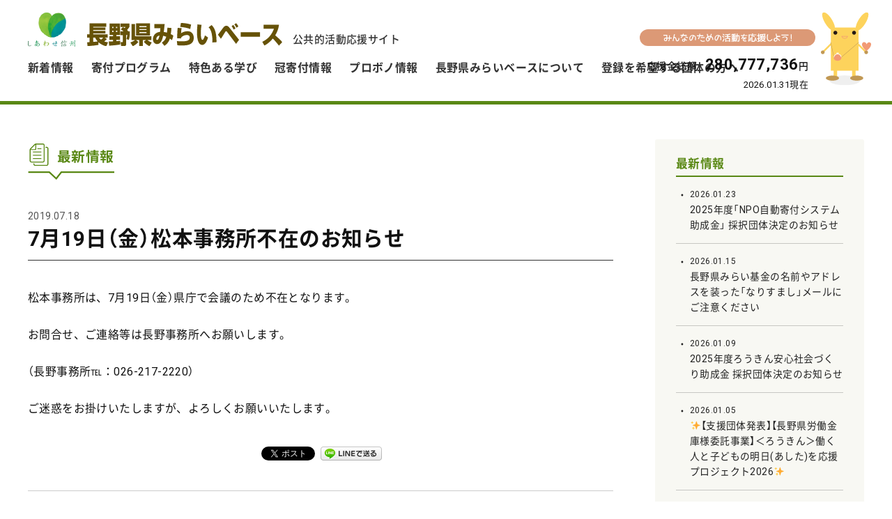

--- FILE ---
content_type: text/html; charset=UTF-8
request_url: https://www.mirai-kikin.or.jp/news/923/
body_size: 10139
content:
<!doctype html>
<html lang="ja">
<head>
<!-- Google Tag Manager -->
<script>(function(w,d,s,l,i){w[l]=w[l]||[];w[l].push({'gtm.start':
new Date().getTime(),event:'gtm.js'});var f=d.getElementsByTagName(s)[0],
j=d.createElement(s),dl=l!='dataLayer'?'&l='+l:'';j.async=true;j.src=
'https://www.googletagmanager.com/gtm.js?id='+i+dl;f.parentNode.insertBefore(j,f);
})(window,document,'script','dataLayer','GTM-5BDCW7F');</script>
<!-- End Google Tag Manager -->

<meta charset="UTF-8" />

<meta name="viewport" content="width=device-width, initial-scale=1, user-scalable=yes" />
<link rel="stylesheet" href="https://www.mirai-kikin.or.jp/wp/wp-content/themes/mirai-kikin/css/noto/noto.css" />
<link rel="stylesheet" href="https://www.mirai-kikin.or.jp/wp/wp-content/themes/mirai-kikin/css/YakuHanJPs/yakuhanjp.css" />
<link rel="stylesheet" href="//fonts.googleapis.com/css?family=Roboto:400,500,700&display=swap" />
<link rel="stylesheet" href="https://www.mirai-kikin.or.jp/wp/wp-content/themes/mirai-kikin/css/pc/base.css?20260131014628" />
<link rel="stylesheet" href="https://www.mirai-kikin.or.jp/wp/wp-content/themes/mirai-kikin/css/pc/style.css?20260131014628" />
	
<meta name='robots' content='index, follow, max-image-preview:large, max-snippet:-1, max-video-preview:-1' />
	<script>
		var ajaxurl = 'https://www.mirai-kikin.or.jp/wp/wp-admin/admin-ajax.php';
	</script>

	<!-- This site is optimized with the Yoast SEO plugin v20.9 - https://yoast.com/wordpress/plugins/seo/ -->
	<title>7月19日（金）松本事務所不在のお知らせ | 公共的活動応援サイト 長野県みらいベース</title>
	<link rel="canonical" href="https://www.mirai-kikin.or.jp/news/923/" />
	<meta property="og:locale" content="ja_JP" />
	<meta property="og:type" content="article" />
	<meta property="og:title" content="7月19日（金）松本事務所不在のお知らせ | 公共的活動応援サイト 長野県みらいベース" />
	<meta property="og:description" content="松本事務所は、7月19日（金）県庁で会議のため不在となります。 お問合せ、ご連絡等は長野事務所へお願いします。 （長野事務所℡：026-217-2220） ご迷惑をお掛けいたしますが、よろしくお願いいたします。" />
	<meta property="og:url" content="https://www.mirai-kikin.or.jp/news/923/" />
	<meta property="og:site_name" content="公共的活動応援サイト 長野県みらいベース" />
	<meta property="article:published_time" content="2019-07-18T10:09:23+00:00" />
	<meta property="article:modified_time" content="2020-03-18T10:09:41+00:00" />
	<meta name="twitter:card" content="summary_large_image" />
	<script type="application/ld+json" class="yoast-schema-graph">{"@context":"https://schema.org","@graph":[{"@type":"WebPage","@id":"https://www.mirai-kikin.or.jp/news/923/","url":"https://www.mirai-kikin.or.jp/news/923/","name":"7月19日（金）松本事務所不在のお知らせ | 公共的活動応援サイト 長野県みらいベース","isPartOf":{"@id":"https://www.mirai-kikin.or.jp/#website"},"datePublished":"2019-07-18T10:09:23+00:00","dateModified":"2020-03-18T10:09:41+00:00","author":{"@id":"https://www.mirai-kikin.or.jp/#/schema/person/cfc0f31583c1b381b8aac86c52e17db0"},"breadcrumb":{"@id":"https://www.mirai-kikin.or.jp/news/923/#breadcrumb"},"inLanguage":"ja","potentialAction":[{"@type":"ReadAction","target":["https://www.mirai-kikin.or.jp/news/923/"]}]},{"@type":"BreadcrumbList","@id":"https://www.mirai-kikin.or.jp/news/923/#breadcrumb","itemListElement":[{"@type":"ListItem","position":1,"name":"ホーム","item":"https://www.mirai-kikin.or.jp/"},{"@type":"ListItem","position":2,"name":"7月19日（金）松本事務所不在のお知らせ"}]},{"@type":"WebSite","@id":"https://www.mirai-kikin.or.jp/#website","url":"https://www.mirai-kikin.or.jp/","name":"公共的活動応援サイト 長野県みらいベース","description":"共感する活動を応援してより良い信州を一緒に作っていきましょう！みんなのための活動をみんなで支える、公共的活動応援サイト「長野県みらいベース」","potentialAction":[{"@type":"SearchAction","target":{"@type":"EntryPoint","urlTemplate":"https://www.mirai-kikin.or.jp/?s={search_term_string}"},"query-input":"required name=search_term_string"}],"inLanguage":"ja"},{"@type":"Person","@id":"https://www.mirai-kikin.or.jp/#/schema/person/cfc0f31583c1b381b8aac86c52e17db0","name":"tanakara","image":{"@type":"ImageObject","inLanguage":"ja","@id":"https://www.mirai-kikin.or.jp/#/schema/person/image/","url":"https://secure.gravatar.com/avatar/c7e1624d652f6d818492e8c1f729efa3?s=96&d=mm&r=g","contentUrl":"https://secure.gravatar.com/avatar/c7e1624d652f6d818492e8c1f729efa3?s=96&d=mm&r=g","caption":"tanakara"}}]}</script>
	<!-- / Yoast SEO plugin. -->


<script type="text/javascript">
window._wpemojiSettings = {"baseUrl":"https:\/\/s.w.org\/images\/core\/emoji\/14.0.0\/72x72\/","ext":".png","svgUrl":"https:\/\/s.w.org\/images\/core\/emoji\/14.0.0\/svg\/","svgExt":".svg","source":{"concatemoji":"https:\/\/www.mirai-kikin.or.jp\/wp\/wp-includes\/js\/wp-emoji-release.min.js"}};
/*! This file is auto-generated */
!function(e,a,t){var n,r,o,i=a.createElement("canvas"),p=i.getContext&&i.getContext("2d");function s(e,t){p.clearRect(0,0,i.width,i.height),p.fillText(e,0,0);e=i.toDataURL();return p.clearRect(0,0,i.width,i.height),p.fillText(t,0,0),e===i.toDataURL()}function c(e){var t=a.createElement("script");t.src=e,t.defer=t.type="text/javascript",a.getElementsByTagName("head")[0].appendChild(t)}for(o=Array("flag","emoji"),t.supports={everything:!0,everythingExceptFlag:!0},r=0;r<o.length;r++)t.supports[o[r]]=function(e){if(p&&p.fillText)switch(p.textBaseline="top",p.font="600 32px Arial",e){case"flag":return s("\ud83c\udff3\ufe0f\u200d\u26a7\ufe0f","\ud83c\udff3\ufe0f\u200b\u26a7\ufe0f")?!1:!s("\ud83c\uddfa\ud83c\uddf3","\ud83c\uddfa\u200b\ud83c\uddf3")&&!s("\ud83c\udff4\udb40\udc67\udb40\udc62\udb40\udc65\udb40\udc6e\udb40\udc67\udb40\udc7f","\ud83c\udff4\u200b\udb40\udc67\u200b\udb40\udc62\u200b\udb40\udc65\u200b\udb40\udc6e\u200b\udb40\udc67\u200b\udb40\udc7f");case"emoji":return!s("\ud83e\udef1\ud83c\udffb\u200d\ud83e\udef2\ud83c\udfff","\ud83e\udef1\ud83c\udffb\u200b\ud83e\udef2\ud83c\udfff")}return!1}(o[r]),t.supports.everything=t.supports.everything&&t.supports[o[r]],"flag"!==o[r]&&(t.supports.everythingExceptFlag=t.supports.everythingExceptFlag&&t.supports[o[r]]);t.supports.everythingExceptFlag=t.supports.everythingExceptFlag&&!t.supports.flag,t.DOMReady=!1,t.readyCallback=function(){t.DOMReady=!0},t.supports.everything||(n=function(){t.readyCallback()},a.addEventListener?(a.addEventListener("DOMContentLoaded",n,!1),e.addEventListener("load",n,!1)):(e.attachEvent("onload",n),a.attachEvent("onreadystatechange",function(){"complete"===a.readyState&&t.readyCallback()})),(e=t.source||{}).concatemoji?c(e.concatemoji):e.wpemoji&&e.twemoji&&(c(e.twemoji),c(e.wpemoji)))}(window,document,window._wpemojiSettings);
</script>
<style type="text/css">
img.wp-smiley,
img.emoji {
	display: inline !important;
	border: none !important;
	box-shadow: none !important;
	height: 1em !important;
	width: 1em !important;
	margin: 0 0.07em !important;
	vertical-align: -0.1em !important;
	background: none !important;
	padding: 0 !important;
}
</style>
		<style type="text/css">
	.wp-pagenavi{float:left !important; }
	</style>
  <link rel='stylesheet' id='jetpack-videopress-video-block-view-css' href='https://www.mirai-kikin.or.jp/wp/wp-content/plugins/jetpack/jetpack_vendor/automattic/jetpack-videopress/build/block-editor/blocks/video/view.css?minify=false' type='text/css' media='all' />
<link rel='stylesheet' id='mediaelement-css' href='https://www.mirai-kikin.or.jp/wp/wp-includes/js/mediaelement/mediaelementplayer-legacy.min.css' type='text/css' media='all' />
<link rel='stylesheet' id='wp-mediaelement-css' href='https://www.mirai-kikin.or.jp/wp/wp-includes/js/mediaelement/wp-mediaelement.min.css' type='text/css' media='all' />
<link rel='stylesheet' id='classic-theme-styles-css' href='https://www.mirai-kikin.or.jp/wp/wp-includes/css/classic-themes.min.css' type='text/css' media='all' />
<style id='global-styles-inline-css' type='text/css'>
body{--wp--preset--color--black: #000000;--wp--preset--color--cyan-bluish-gray: #abb8c3;--wp--preset--color--white: #ffffff;--wp--preset--color--pale-pink: #f78da7;--wp--preset--color--vivid-red: #cf2e2e;--wp--preset--color--luminous-vivid-orange: #ff6900;--wp--preset--color--luminous-vivid-amber: #fcb900;--wp--preset--color--light-green-cyan: #7bdcb5;--wp--preset--color--vivid-green-cyan: #00d084;--wp--preset--color--pale-cyan-blue: #8ed1fc;--wp--preset--color--vivid-cyan-blue: #0693e3;--wp--preset--color--vivid-purple: #9b51e0;--wp--preset--gradient--vivid-cyan-blue-to-vivid-purple: linear-gradient(135deg,rgba(6,147,227,1) 0%,rgb(155,81,224) 100%);--wp--preset--gradient--light-green-cyan-to-vivid-green-cyan: linear-gradient(135deg,rgb(122,220,180) 0%,rgb(0,208,130) 100%);--wp--preset--gradient--luminous-vivid-amber-to-luminous-vivid-orange: linear-gradient(135deg,rgba(252,185,0,1) 0%,rgba(255,105,0,1) 100%);--wp--preset--gradient--luminous-vivid-orange-to-vivid-red: linear-gradient(135deg,rgba(255,105,0,1) 0%,rgb(207,46,46) 100%);--wp--preset--gradient--very-light-gray-to-cyan-bluish-gray: linear-gradient(135deg,rgb(238,238,238) 0%,rgb(169,184,195) 100%);--wp--preset--gradient--cool-to-warm-spectrum: linear-gradient(135deg,rgb(74,234,220) 0%,rgb(151,120,209) 20%,rgb(207,42,186) 40%,rgb(238,44,130) 60%,rgb(251,105,98) 80%,rgb(254,248,76) 100%);--wp--preset--gradient--blush-light-purple: linear-gradient(135deg,rgb(255,206,236) 0%,rgb(152,150,240) 100%);--wp--preset--gradient--blush-bordeaux: linear-gradient(135deg,rgb(254,205,165) 0%,rgb(254,45,45) 50%,rgb(107,0,62) 100%);--wp--preset--gradient--luminous-dusk: linear-gradient(135deg,rgb(255,203,112) 0%,rgb(199,81,192) 50%,rgb(65,88,208) 100%);--wp--preset--gradient--pale-ocean: linear-gradient(135deg,rgb(255,245,203) 0%,rgb(182,227,212) 50%,rgb(51,167,181) 100%);--wp--preset--gradient--electric-grass: linear-gradient(135deg,rgb(202,248,128) 0%,rgb(113,206,126) 100%);--wp--preset--gradient--midnight: linear-gradient(135deg,rgb(2,3,129) 0%,rgb(40,116,252) 100%);--wp--preset--duotone--dark-grayscale: url('#wp-duotone-dark-grayscale');--wp--preset--duotone--grayscale: url('#wp-duotone-grayscale');--wp--preset--duotone--purple-yellow: url('#wp-duotone-purple-yellow');--wp--preset--duotone--blue-red: url('#wp-duotone-blue-red');--wp--preset--duotone--midnight: url('#wp-duotone-midnight');--wp--preset--duotone--magenta-yellow: url('#wp-duotone-magenta-yellow');--wp--preset--duotone--purple-green: url('#wp-duotone-purple-green');--wp--preset--duotone--blue-orange: url('#wp-duotone-blue-orange');--wp--preset--font-size--small: 13px;--wp--preset--font-size--medium: 20px;--wp--preset--font-size--large: 36px;--wp--preset--font-size--x-large: 42px;--wp--preset--spacing--20: 0.44rem;--wp--preset--spacing--30: 0.67rem;--wp--preset--spacing--40: 1rem;--wp--preset--spacing--50: 1.5rem;--wp--preset--spacing--60: 2.25rem;--wp--preset--spacing--70: 3.38rem;--wp--preset--spacing--80: 5.06rem;--wp--preset--shadow--natural: 6px 6px 9px rgba(0, 0, 0, 0.2);--wp--preset--shadow--deep: 12px 12px 50px rgba(0, 0, 0, 0.4);--wp--preset--shadow--sharp: 6px 6px 0px rgba(0, 0, 0, 0.2);--wp--preset--shadow--outlined: 6px 6px 0px -3px rgba(255, 255, 255, 1), 6px 6px rgba(0, 0, 0, 1);--wp--preset--shadow--crisp: 6px 6px 0px rgba(0, 0, 0, 1);}:where(.is-layout-flex){gap: 0.5em;}body .is-layout-flow > .alignleft{float: left;margin-inline-start: 0;margin-inline-end: 2em;}body .is-layout-flow > .alignright{float: right;margin-inline-start: 2em;margin-inline-end: 0;}body .is-layout-flow > .aligncenter{margin-left: auto !important;margin-right: auto !important;}body .is-layout-constrained > .alignleft{float: left;margin-inline-start: 0;margin-inline-end: 2em;}body .is-layout-constrained > .alignright{float: right;margin-inline-start: 2em;margin-inline-end: 0;}body .is-layout-constrained > .aligncenter{margin-left: auto !important;margin-right: auto !important;}body .is-layout-constrained > :where(:not(.alignleft):not(.alignright):not(.alignfull)){max-width: var(--wp--style--global--content-size);margin-left: auto !important;margin-right: auto !important;}body .is-layout-constrained > .alignwide{max-width: var(--wp--style--global--wide-size);}body .is-layout-flex{display: flex;}body .is-layout-flex{flex-wrap: wrap;align-items: center;}body .is-layout-flex > *{margin: 0;}:where(.wp-block-columns.is-layout-flex){gap: 2em;}.has-black-color{color: var(--wp--preset--color--black) !important;}.has-cyan-bluish-gray-color{color: var(--wp--preset--color--cyan-bluish-gray) !important;}.has-white-color{color: var(--wp--preset--color--white) !important;}.has-pale-pink-color{color: var(--wp--preset--color--pale-pink) !important;}.has-vivid-red-color{color: var(--wp--preset--color--vivid-red) !important;}.has-luminous-vivid-orange-color{color: var(--wp--preset--color--luminous-vivid-orange) !important;}.has-luminous-vivid-amber-color{color: var(--wp--preset--color--luminous-vivid-amber) !important;}.has-light-green-cyan-color{color: var(--wp--preset--color--light-green-cyan) !important;}.has-vivid-green-cyan-color{color: var(--wp--preset--color--vivid-green-cyan) !important;}.has-pale-cyan-blue-color{color: var(--wp--preset--color--pale-cyan-blue) !important;}.has-vivid-cyan-blue-color{color: var(--wp--preset--color--vivid-cyan-blue) !important;}.has-vivid-purple-color{color: var(--wp--preset--color--vivid-purple) !important;}.has-black-background-color{background-color: var(--wp--preset--color--black) !important;}.has-cyan-bluish-gray-background-color{background-color: var(--wp--preset--color--cyan-bluish-gray) !important;}.has-white-background-color{background-color: var(--wp--preset--color--white) !important;}.has-pale-pink-background-color{background-color: var(--wp--preset--color--pale-pink) !important;}.has-vivid-red-background-color{background-color: var(--wp--preset--color--vivid-red) !important;}.has-luminous-vivid-orange-background-color{background-color: var(--wp--preset--color--luminous-vivid-orange) !important;}.has-luminous-vivid-amber-background-color{background-color: var(--wp--preset--color--luminous-vivid-amber) !important;}.has-light-green-cyan-background-color{background-color: var(--wp--preset--color--light-green-cyan) !important;}.has-vivid-green-cyan-background-color{background-color: var(--wp--preset--color--vivid-green-cyan) !important;}.has-pale-cyan-blue-background-color{background-color: var(--wp--preset--color--pale-cyan-blue) !important;}.has-vivid-cyan-blue-background-color{background-color: var(--wp--preset--color--vivid-cyan-blue) !important;}.has-vivid-purple-background-color{background-color: var(--wp--preset--color--vivid-purple) !important;}.has-black-border-color{border-color: var(--wp--preset--color--black) !important;}.has-cyan-bluish-gray-border-color{border-color: var(--wp--preset--color--cyan-bluish-gray) !important;}.has-white-border-color{border-color: var(--wp--preset--color--white) !important;}.has-pale-pink-border-color{border-color: var(--wp--preset--color--pale-pink) !important;}.has-vivid-red-border-color{border-color: var(--wp--preset--color--vivid-red) !important;}.has-luminous-vivid-orange-border-color{border-color: var(--wp--preset--color--luminous-vivid-orange) !important;}.has-luminous-vivid-amber-border-color{border-color: var(--wp--preset--color--luminous-vivid-amber) !important;}.has-light-green-cyan-border-color{border-color: var(--wp--preset--color--light-green-cyan) !important;}.has-vivid-green-cyan-border-color{border-color: var(--wp--preset--color--vivid-green-cyan) !important;}.has-pale-cyan-blue-border-color{border-color: var(--wp--preset--color--pale-cyan-blue) !important;}.has-vivid-cyan-blue-border-color{border-color: var(--wp--preset--color--vivid-cyan-blue) !important;}.has-vivid-purple-border-color{border-color: var(--wp--preset--color--vivid-purple) !important;}.has-vivid-cyan-blue-to-vivid-purple-gradient-background{background: var(--wp--preset--gradient--vivid-cyan-blue-to-vivid-purple) !important;}.has-light-green-cyan-to-vivid-green-cyan-gradient-background{background: var(--wp--preset--gradient--light-green-cyan-to-vivid-green-cyan) !important;}.has-luminous-vivid-amber-to-luminous-vivid-orange-gradient-background{background: var(--wp--preset--gradient--luminous-vivid-amber-to-luminous-vivid-orange) !important;}.has-luminous-vivid-orange-to-vivid-red-gradient-background{background: var(--wp--preset--gradient--luminous-vivid-orange-to-vivid-red) !important;}.has-very-light-gray-to-cyan-bluish-gray-gradient-background{background: var(--wp--preset--gradient--very-light-gray-to-cyan-bluish-gray) !important;}.has-cool-to-warm-spectrum-gradient-background{background: var(--wp--preset--gradient--cool-to-warm-spectrum) !important;}.has-blush-light-purple-gradient-background{background: var(--wp--preset--gradient--blush-light-purple) !important;}.has-blush-bordeaux-gradient-background{background: var(--wp--preset--gradient--blush-bordeaux) !important;}.has-luminous-dusk-gradient-background{background: var(--wp--preset--gradient--luminous-dusk) !important;}.has-pale-ocean-gradient-background{background: var(--wp--preset--gradient--pale-ocean) !important;}.has-electric-grass-gradient-background{background: var(--wp--preset--gradient--electric-grass) !important;}.has-midnight-gradient-background{background: var(--wp--preset--gradient--midnight) !important;}.has-small-font-size{font-size: var(--wp--preset--font-size--small) !important;}.has-medium-font-size{font-size: var(--wp--preset--font-size--medium) !important;}.has-large-font-size{font-size: var(--wp--preset--font-size--large) !important;}.has-x-large-font-size{font-size: var(--wp--preset--font-size--x-large) !important;}
.wp-block-navigation a:where(:not(.wp-element-button)){color: inherit;}
:where(.wp-block-columns.is-layout-flex){gap: 2em;}
.wp-block-pullquote{font-size: 1.5em;line-height: 1.6;}
</style>
<link rel='stylesheet' id='wp-pagenavi-style-css' href='https://www.mirai-kikin.or.jp/wp/wp-content/plugins/wp-pagenavi-style/css/css3_black.css' type='text/css' media='all' />
<script type='text/javascript' src='https://www.mirai-kikin.or.jp/wp/wp-includes/js/jquery/jquery.min.js' id='jquery-core-js'></script>
<script type='text/javascript' src='https://www.mirai-kikin.or.jp/wp/wp-includes/js/jquery/jquery-migrate.min.js' id='jquery-migrate-js'></script>
<link rel="https://api.w.org/" href="https://www.mirai-kikin.or.jp/wp-json/" /><link rel="alternate" type="application/json" href="https://www.mirai-kikin.or.jp/wp-json/wp/v2/posts/923" /><link rel="alternate" type="application/json+oembed" href="https://www.mirai-kikin.or.jp/wp-json/oembed/1.0/embed?url=https%3A%2F%2Fwww.mirai-kikin.or.jp%2Fnews%2F923%2F" />
<link rel="alternate" type="text/xml+oembed" href="https://www.mirai-kikin.or.jp/wp-json/oembed/1.0/embed?url=https%3A%2F%2Fwww.mirai-kikin.or.jp%2Fnews%2F923%2F&#038;format=xml" />
	<style type="text/css">
	 .wp-pagenavi
	{
		font-size:12px !important;
	}
	</style>
	
<!-- BEGIN: WP Social Bookmarking Light HEAD --><script>
    (function (d, s, id) {
        var js, fjs = d.getElementsByTagName(s)[0];
        if (d.getElementById(id)) return;
        js = d.createElement(s);
        js.id = id;
        js.src = "//connect.facebook.net/ja_JP/sdk.js#xfbml=1&version=v2.7";
        fjs.parentNode.insertBefore(js, fjs);
    }(document, 'script', 'facebook-jssdk'));
</script>
<style type="text/css">.wp_social_bookmarking_light{
    border: 0 !important;
    padding: 0 !important;
    margin: 0 !important;
}
.wp_social_bookmarking_light div{
    border: 0 !important;
    padding: 0 !important;
    margin: 0 5px 0px 0 !important;
    min-height: 30px !important;
    line-height: 18px !important;
    text-indent: 0 !important;
    display:inline-block;
    vertical-align:top;
}
.wp_social_bookmarking_light img{
    border: 0 !important;
    padding: 0;
    margin: 0;
    vertical-align: top !important;
}
.wp_social_bookmarking_light_clear{
    clear: both !important;
}
#fb-root{
    display: none;
}
.wsbl_twitter{
    width: auto;
}
.wsbl_facebook_like iframe{
    max-width: none !important;
}
.wsbl_pinterest a{
    border: 0px !important;
}
</style>
<!-- END: WP Social Bookmarking Light HEAD -->
<link rel="icon" href="https://www.mirai-kikin.or.jp/wp/wp-content/uploads/2020/05/cropped-kiffy_logo-32x32.png" sizes="32x32" />
<link rel="icon" href="https://www.mirai-kikin.or.jp/wp/wp-content/uploads/2020/05/cropped-kiffy_logo-192x192.png" sizes="192x192" />
<link rel="apple-touch-icon" href="https://www.mirai-kikin.or.jp/wp/wp-content/uploads/2020/05/cropped-kiffy_logo-180x180.png" />
<meta name="msapplication-TileImage" content="https://www.mirai-kikin.or.jp/wp/wp-content/uploads/2020/05/cropped-kiffy_logo-270x270.png" />
<script src="https://www.mirai-kikin.or.jp/wp/wp-content/themes/mirai-kikin/js/default.js"></script>

<script>
jQuery(document).ready(function($){
	var s = $('header');
	$(window).scroll(function(){
		if($(this).scrollTop() > 150){
			s.addClass('scroll-header');
		}else{
			s.removeClass('scroll-header');
		}
	});
	$change = $('#change');
	var sticky = false;
	$(window).scroll(function(){
		if($(this).scrollTop() > 150){
			if(sticky === false){
				$change.slideDown();
				sticky = true;
			}
		}else{
			if(sticky === true){
				$change.slideUp();
				sticky = false;
			}
		}
	});
	$(window).trigger('scroll');
});
</script>
<script>
jQuery(function($) {
	$.ajax({
			type:'POST',
			url: ajaxurl,
			timeout: 50000,
			data: {
					'action':'donation_total'
			},
	}).done(function(data, textStatus, jqXHR) {

	});
	return false;
});
</script>
<link rel="stylesheet" href="https://www.mirai-kikin.or.jp/wp/wp-content/themes/mirai-kikin/js/slider-pro/slider-pro.css?20260131014628" />
<script src="https://www.mirai-kikin.or.jp/wp/wp-content/themes/mirai-kikin/js/slider-pro/jquery.sliderPro.min.js"></script>
<script>
jQuery(document).ready(function($){
	$('#index-slider').sliderPro({
				width:860,
		height:300,
		touchSwipe:false,
		arrows:true,
				buttons:true,
		visibleSize:'100%',
		slideDistance:20,
	});
	});
</script>

<script>
jQuery(document).ready(function($){
	$('.topics-menu > li').click(function(){
		$('.topics-menu > li, .tab-contents').removeClass('active');
		var tabClass = $(this).attr('class');
		$(this).addClass('active');
		$('.tab-contents').each(function(){
			if($(this).attr('class').indexOf(tabClass) != -1){
				$(this).addClass('active').fadeIn();
			}else{
				$(this).hide();
			}
		});
	});
});
</script>

<script>
	jQuery(function($){
		$.scrollUp({
			scrollDistance:600
		});
	});
</script>

</head>

<body>
<div id="change">
<nav id="global-nav" class="drawer-nav">
	<ul id="fade-in" class="drawer-menu">
				<li><a href="https://www.mirai-kikin.or.jp/news">新着情報</a></li>
		<li class="program drawer-dropdown"><a data-toggle="dropdown" href="https://www.mirai-kikin.or.jp/program">寄付プログラム<span class="drawer-caret"></span></a>
			<ul class="drawer-dropdown-menu">
								<li class="business"><a href="https://www.mirai-kikin.or.jp/program/business">事業指定助成プログラム</a></li>
				<li class="group"><a href="https://www.mirai-kikin.or.jp/program/group">団体指定助成プログラム</a></li>
				<li class="area"><a href="https://www.mirai-kikin.or.jp/program/area">地域指定助成プログラム</a></li>
				<li class="monthly"><a href="https://www.mirai-kikin.or.jp/program/monthly">マンスリー寄付</a></li>
				<li class="legacy"><a href="https://www.mirai-kikin.or.jp/program/property">遺贈寄付</a></li>
			</ul>
		</li>
		<li class="tokushokuaru-manabi"><a href="https://www.mirai-kikin.or.jp/tokushokuaru-manabi" target="_blank">特色ある学び</a></li>
		<li class="subsidy drawer-dropdown"><a data-toggle="dropdown" href="https://www.mirai-kikin.or.jp/subsidy">冠寄付情報<span class="drawer-caret"></span></a>
			<ul class="drawer-dropdown-menu">
								<li><a href="https://www.mirai-kikin.or.jp/crown-program">冠寄付・助成プログラム</a></li>
			</ul>
		</li>
		<li class="probono"><a href="https://www.mirai-kikin.or.jp/probono/">プロボノ情報</a></li>
		<li class="about drawer-dropdown"><a data-toggle="dropdown" href="https://www.mirai-kikin.or.jp/about">長野県みらいベースについて<span class="drawer-caret"></span></a>
			<ul class="drawer-dropdown-menu">
				<li><a href="https://www.mirai-kikin.or.jp/about">長野県みらいベースについて</a></li>
				<li><a href="https://www.mirai-kikin.or.jp/about/howto">サイトの使い方</a></li>
				<li><a href="https://www.mirai-kikin.or.jp/about/payment">寄付決済について</a></li>
				<li><a href="https://www.mirai-kikin.or.jp/about/tax-credit">公益財団法人の税額控除について</a></li>
				<li><a href="https://www.mirai-kikin.or.jp/about/organization">運営団体について</a></li>
				<li><a href="https://www.mirai-kikin.or.jp/about/faq">よくある質問</a></li>
				<li><a href="https://www.mirai-kikin.or.jp/precautions">寄付する際の注意事項</a></li>
				<li><a href="https://www.mirai-kikin.or.jp/kiffy-channel/kiffy">キッフィーチャンネル</a></li>
			</ul>
		</li>
		<li class="npo drawer-dropdown"><a data-toggle="dropdown" href="https://www.mirai-kikin.or.jp/npo">登録を希望する団体の方へ<span class="drawer-caret"></span></a>
			<ul class="drawer-dropdown-menu">
				<li><a href="https://www.mirai-kikin.or.jp/npo">登録を希望する団体の方へ</a></li>
				<li><a href="https://www.mirai-kikin.or.jp/group">登録団体一覧</a></li>
				<li><a href="https://www.mirai-kikin.or.jp/npo/program">4つの助成プログラム</a></li>
				<li><a href="https://www.mirai-kikin.or.jp/npo/documents">各種要綱・様式</a></li>
			</ul>
		</li>
			</ul>
</nav></div>
<!-- Google Tag Manager (noscript) -->
<noscript><iframe src="https://www.googletagmanager.com/ns.html?id=GTM-5BDCW7F"
height="0" width="0" style="display:none;visibility:hidden" title="GTM"></iframe></noscript>
<!-- End Google Tag Manager (noscript) -->

<header>
  <div id="logo"><h1><a href="https://www.mirai-kikin.or.jp"><img src="https://www.mirai-kikin.or.jp/wp/wp-content/themes/mirai-kikin/img/svg/logo.svg?20200323" alt="長野県みらいベース" width="100%" /><span>公共的活動応援サイト</span></a></h1></div>
<nav id="global-nav" class="drawer-nav">
	<ul id="fade-in" class="drawer-menu">
				<li><a href="https://www.mirai-kikin.or.jp/news">新着情報</a></li>
		<li class="program drawer-dropdown"><a data-toggle="dropdown" href="https://www.mirai-kikin.or.jp/program">寄付プログラム<span class="drawer-caret"></span></a>
			<ul class="drawer-dropdown-menu">
								<li class="business"><a href="https://www.mirai-kikin.or.jp/program/business">事業指定助成プログラム</a></li>
				<li class="group"><a href="https://www.mirai-kikin.or.jp/program/group">団体指定助成プログラム</a></li>
				<li class="area"><a href="https://www.mirai-kikin.or.jp/program/area">地域指定助成プログラム</a></li>
				<li class="monthly"><a href="https://www.mirai-kikin.or.jp/program/monthly">マンスリー寄付</a></li>
				<li class="legacy"><a href="https://www.mirai-kikin.or.jp/program/property">遺贈寄付</a></li>
			</ul>
		</li>
		<li class="tokushokuaru-manabi"><a href="https://www.mirai-kikin.or.jp/tokushokuaru-manabi" target="_blank">特色ある学び</a></li>
		<li class="subsidy drawer-dropdown"><a data-toggle="dropdown" href="https://www.mirai-kikin.or.jp/subsidy">冠寄付情報<span class="drawer-caret"></span></a>
			<ul class="drawer-dropdown-menu">
								<li><a href="https://www.mirai-kikin.or.jp/crown-program">冠寄付・助成プログラム</a></li>
			</ul>
		</li>
		<li class="probono"><a href="https://www.mirai-kikin.or.jp/probono/">プロボノ情報</a></li>
		<li class="about drawer-dropdown"><a data-toggle="dropdown" href="https://www.mirai-kikin.or.jp/about">長野県みらいベースについて<span class="drawer-caret"></span></a>
			<ul class="drawer-dropdown-menu">
				<li><a href="https://www.mirai-kikin.or.jp/about">長野県みらいベースについて</a></li>
				<li><a href="https://www.mirai-kikin.or.jp/about/howto">サイトの使い方</a></li>
				<li><a href="https://www.mirai-kikin.or.jp/about/payment">寄付決済について</a></li>
				<li><a href="https://www.mirai-kikin.or.jp/about/tax-credit">公益財団法人の税額控除について</a></li>
				<li><a href="https://www.mirai-kikin.or.jp/about/organization">運営団体について</a></li>
				<li><a href="https://www.mirai-kikin.or.jp/about/faq">よくある質問</a></li>
				<li><a href="https://www.mirai-kikin.or.jp/precautions">寄付する際の注意事項</a></li>
				<li><a href="https://www.mirai-kikin.or.jp/kiffy-channel/kiffy">キッフィーチャンネル</a></li>
			</ul>
		</li>
		<li class="npo drawer-dropdown"><a data-toggle="dropdown" href="https://www.mirai-kikin.or.jp/npo">登録を希望する団体の方へ<span class="drawer-caret"></span></a>
			<ul class="drawer-dropdown-menu">
				<li><a href="https://www.mirai-kikin.or.jp/npo">登録を希望する団体の方へ</a></li>
				<li><a href="https://www.mirai-kikin.or.jp/group">登録団体一覧</a></li>
				<li><a href="https://www.mirai-kikin.or.jp/npo/program">4つの助成プログラム</a></li>
				<li><a href="https://www.mirai-kikin.or.jp/npo/documents">各種要綱・様式</a></li>
			</ul>
		</li>
			</ul>
</nav>  <div id="donation-total">
    <div class="copy"><img src="https://www.mirai-kikin.or.jp/wp/wp-content/themes/mirai-kikin/img/svg/kiffy_comment.svg" height="100%" alt="みんなのための活動を応援しよう！" /></div>
		<div class="total">
          応援金総額<strong>280,777,736</strong>円<span class="date">2026.01.31現在</span>
    </div>
  </div>
</header>

<div id="container">

<div class="flex-container regular-container">

  <div id="main" class="news-container">

    <section>
      <div id="directory-title" class="title-news">最新情報</div>
      <div class="entry-title">
        <p class="entry-date">2019.07.18</p>
        <h1 class="entry-title">7月19日（金）松本事務所不在のお知らせ</h1>
      </div>
      <div class="entry-body clearfix">
                    <p>松本事務所は、7月19日（金）県庁で会議のため不在となります。</p>
<p>お問合せ、ご連絡等は長野事務所へお願いします。</p>
<p>（長野事務所℡：026-217-2220）</p>
<p>ご迷惑をお掛けいたしますが、よろしくお願いいたします。</p>
              </div>
              <div class="sns-button-box">
  <div class='wp_social_bookmarking_light'>        <div class="wsbl_facebook_like"><div id="fb-root"></div><fb:like href="https://www.mirai-kikin.or.jp/news/923/" layout="button_count" action="like" width="100" share="false" show_faces="false" ></fb:like></div>        <div class="wsbl_twitter"><a href="https://twitter.com/share" class="twitter-share-button" data-url="https://www.mirai-kikin.or.jp/news/923/" data-text="7月19日（金）松本事務所不在のお知らせ" data-dnt="true" data-lang="ja">Tweet</a></div>        <div class="wsbl_line"><a href='http://line.me/R/msg/text/?7%E6%9C%8819%E6%97%A5%EF%BC%88%E9%87%91%EF%BC%89%E6%9D%BE%E6%9C%AC%E4%BA%8B%E5%8B%99%E6%89%80%E4%B8%8D%E5%9C%A8%E3%81%AE%E3%81%8A%E7%9F%A5%E3%82%89%E3%81%9B%0D%0Ahttps%3A%2F%2Fwww.mirai-kikin.or.jp%2Fnews%2F923%2F' title='LINEで送る' rel=nofollow class='wp_social_bookmarking_light_a' ><img src='https://www.mirai-kikin.or.jp/wp/wp-content/plugins/wp-social-bookmarking-light/public/images/line88x20.png' alt='LINEで送る' title='LINEで送る' width='88' height='20' class='wp_social_bookmarking_light_img' /></a></div></div>
<br class='wp_social_bookmarking_light_clear' />
</div>
            <ul class="entry-bottom">
        <li class="prev-post"><a href="https://www.mirai-kikin.or.jp/news/925/" rel="prev">← 前の記事へ</a></li>        <li class="next-post"><a href="https://www.mirai-kikin.or.jp/news/919/" rel="next">次の記事へ →</a></li>      </ul>

    </section>

  </div>

  <div id="side">
    <div class="side-menu-box">
  <h2 class="news"><a href="https://www.mirai-kikin.or.jp/news">最新情報</a></h2>
  <ul class="side-menu-list">
              <ul class="side-menu-list">
                  <li><a href="https://www.mirai-kikin.or.jp/news/6989/">
              <span class="entry-date">2026.01.23</span>
              <span class="entry-title">2025年度「NPO自動寄付システム助成金」 採択団体決定のお知らせ</span>
            </a></li>
                  <li><a href="https://www.mirai-kikin.or.jp/news/7015/">
              <span class="entry-date">2026.01.15</span>
              <span class="entry-title">長野県みらい基金の名前やアドレスを装った「なりすまし」メールにご注意ください</span>
            </a></li>
                  <li><a href="https://www.mirai-kikin.or.jp/news/6987/">
              <span class="entry-date">2026.01.09</span>
              <span class="entry-title">2025年度ろうきん安心社会づくり助成金 採択団体決定のお知らせ</span>
            </a></li>
                  <li><a href="https://www.mirai-kikin.or.jp/news/6976/">
              <span class="entry-date">2026.01.05</span>
              <span class="entry-title">✨【支援団体発表】【長野県労働金庫様委託事業】＜ろうきん＞働く人と子どもの明日(あした)を応援プロジェクト2026✨</span>
            </a></li>
                  <li><a href="https://www.mirai-kikin.or.jp/news/6933/">
              <span class="entry-date">2025.12.26</span>
              <span class="entry-title">【年末の御挨拶】2025年もたくさんの応援ありがとうございました！</span>
            </a></li>
              </ul>
            <div class="button"><a href="https://www.mirai-kikin.or.jp/news">もっと見る</a></div>
</div>  </div>

</div>

</div>
<footer>
  <section>
    <nav id="footer-nav">
      <ul>
        <li><a href="https://www.mirai-kikin.or.jp/">トップページ</a></li>
        <li><a href="https://www.mirai-kikin.or.jp/news">新着情報</a></li>
        <li><a href="https://www.mirai-kikin.or.jp/contact">お問い合わせ</a></li>
        <li><a href="https://www.mirai-kikin.or.jp/kiyaku">利用規約</a></li>
        <li><a href="https://mirai-kikin.shop-pro.jp/secure/?mode=myaccount_login&shop_id=PA01444830">マイページ（ログイン／ログアウト）</a></li>
      </ul>
      <ul>
        <li><a href="https://www.mirai-kikin.or.jp/program">寄付プログラム</a></li>
        <li class="sub"><a href="https://www.mirai-kikin.or.jp/program/business">事業指定プログラム</a></li>
        <li class="sub"><a href="https://www.mirai-kikin.or.jp/program/group">団体指定プログラム</a></li>
        <li class="sub"><a href="https://www.mirai-kikin.or.jp/program/area">地域指定プログラム</a></li>
        <li class="sub"><a href="https://www.mirai-kikin.or.jp/program/monthly">マンスリー寄付</a></li>
        <li class="sub"><a href="https://www.mirai-kikin.or.jp/program/property">遺贈寄付</a></li>
      </ul>
      <ul>
        <li><a href="https://www.mirai-kikin.or.jp/tokushokuaru-manabi/" target="_blank">特色ある学び</a></li>
        <li><a href="https://www.mirai-kikin.or.jp/subsidy">冠寄付情報</a>
        <li class="sub"><a href="https://www.mirai-kikin.or.jp/crown-program/">冠寄付プログラム</a></li>
        <li><a href="https://www.mirai-kikin.or.jp/probono/">プロボノ情報</a></li>
      </ul>
      <ul>
        <li><a href="https://www.mirai-kikin.or.jp/about">長野県みらいベースについて</a></li>
        <li class="sub"><a href="https://www.mirai-kikin.or.jp/about/howto">サイトの使い方</a></li>
        <li class="sub"><a href="https://www.mirai-kikin.or.jp/about/payment">寄付決済について</a></li>
        <li class="sub"><a href="https://www.mirai-kikin.or.jp/about/tax-credit">公益財団法人の税額控除について</a></li>
        <li class="sub"><a href="https://www.mirai-kikin.or.jp/about/organization">運営団体について</a></li>
        <li class="sub"><a href="https://www.mirai-kikin.or.jp/about/faq">よくある質問</a></li>
        <li class="sub"><a href="https://www.mirai-kikin.or.jp/precautions">寄付する際の注意事項</a></li>
        <li class="sub"><a href="https://www.mirai-kikin.or.jp/kiffy-channel/kiffy">キッフィーチャンネル</a></li>

      </ul>
      <ul>
        <li><a href="https://www.mirai-kikin.or.jp/npo">登録を希望する団体の方へ</a></li>
        <li class="sub"><a href="https://www.mirai-kikin.or.jp/npo">登録を希望する団体の方へ</a></li>
        <li class="sub"><a href="https://www.mirai-kikin.or.jp/group">登録団体一覧</a></li>
        <li class="sub"><a href="https://www.mirai-kikin.or.jp/npo/program">4つの助成プログラム</a></li>
        <li class="sub"><a href="https://www.mirai-kikin.or.jp/npo/documents">各種要綱・様式</a></li>
      </ul>
    </nav>
    <div class="credit">
      <div id="footer-logo"><img src="https://www.mirai-kikin.or.jp/wp/wp-content/themes/mirai-kikin/img/svg/logo_white.svg?20200323" width="100%" alt="長野県みらいベース" /></div>
      <div class="credit-text">
        <p><strong>公益財団法人 長野県みらい基金</strong><br />
          〒380-8570　長野県長野市南長野幅下692-2　長野県庁1階<br />
          TEL 026-217-2220 / FAX 026-217-2221
           / E-mail info@mirai-kikin.or.jp<br />
          <strong>松本事務所</strong><br />
          〒390-0852　長野県松本市島立1020　松本合同庁舎2階<br />
          TEL 0263-50-5535 / FAX 0263-50-6561
        </p>
        <p><a href="https://www.mirai-kikin.or.jp/privacy">プライバシーポリシー</a>
          ｜<a href="https://www.mirai-kikin.or.jp/law">特定商取引法に基づく表記</a></p>
      </div>
    </div>
    <div class="copyright">Copyright &copy; 公益財団法人 長野県みらい基金.<span class="sp-none"> All rights reserved.</span></div>
  </section>
</footer>


<!-- BEGIN: WP Social Bookmarking Light FOOTER -->    <script>!function(d,s,id){var js,fjs=d.getElementsByTagName(s)[0],p=/^http:/.test(d.location)?'http':'https';if(!d.getElementById(id)){js=d.createElement(s);js.id=id;js.src=p+'://platform.twitter.com/widgets.js';fjs.parentNode.insertBefore(js,fjs);}}(document, 'script', 'twitter-wjs');</script><!-- END: WP Social Bookmarking Light FOOTER -->
</body>

</html>

--- FILE ---
content_type: text/css
request_url: https://www.mirai-kikin.or.jp/wp/wp-content/themes/mirai-kikin/css/pc/base.css?20260131014628
body_size: 2026
content:
@charset "utf-8";

html,
body{
	font-family:"Roboto", "YakuHanJPs", "Noto Sans Japanese", sans-serif;
	width:100%;
	font-size:15px; line-height:170%;
	font-size:0.93em; line-height:1.7; font-weight:400;
	color:#111; letter-spacing:0.03em;
	text-align:center;
	min-width:1280px;
	-webkit-text-size-adjust:100%;
	background-color:#FFF;
	overflow-wrap:break-word !important;
	word-wrap:break-word !important;
}

/* font-size
10px 0.66rem;
11px 0.73rem;
12px 0.8rem;
13px 0.87rem;
14px 0.93rem;
15px 1rem;
16px 1.07rem;
17px 1.13rem;
18px 1.2rem;
19px 1.27rem;
20px 1.33rem;
21px 1.4rem;
22px 1.47rem;
24px 1.6rem;
25px 1.67rem;
26px 1.73rem;
28px 1.87rem;
30px 2.0rem;
*/

.size120{font-size:1.2em; line-height:170%;}
.size110{font-size:1.1em; line-height:170%;}
.size90{font-size:0.9em; line-height:170%;}
.size85{font-size:0.85em; line-height:170%;}
.size80{font-size:0.8em; line-height:170%;}

.mt0{margin-top:0px !important;}
.mt5{margin-top:5px !important;}
.mt10{margin-top:10px !important;}
.mt15{margin-top:15px !important;}
.mt20{margin-top:20px !important;}
.mt25{margin-top:25px !important;}
.mt30{margin-top:30px !important;}
.mt35{margin-top:35px !important;}
.mt40{margin-top:40px !important;}
.mt45{margin-top:45px !important;}
.mt50{margin-top:50px !important;}

.mb0{margin-bottom:0px !important;}
.mb5{margin-bottom:5px !important;}
.mb10{margin-bottom:10px !important;}
.mb15{margin-bottom:15px !important;}
.mb20{margin-bottom:20px !important;}
.mb25{margin-bottom:25px !important;}
.mb30{margin-bottom:30px !important;}
.mb35{margin-bottom:35px !important;}
.mb40{margin-bottom:40px !important;}
.mb45{margin-bottom:45px !important;}
.mb50{margin-bottom:50px !important;}
.mb80{margin-bottom:80px !important;}

.pt0{padding-top:0px !important;}
.pt5{padding-top:5px !important;}
.pt10{padding-top:10px !important;}
.pt15{padding-top:15px !important;}
.pt20{padding-top:20px !important;}
.pt25{padding-top:25px !important;}
.pt30{padding-top:30px !important;}
.pt35{padding-top:35px !important;}
.pt40{padding-top:40px !important;}
.pt45{padding-top:45px !important;}
.pt50{padding-top:50px !important;}

.pb0{padding-bottom:0px !important;}
.pb5{padding-bottom:5px !important;}
.pb10{padding-bottom:10px !important;}
.pb15{padding-bottom:15px !important;}
.pb20{padding-bottom:20px !important;}
.pb25{padding-bottom:25px !important;}
.pb30{padding-bottom:30px !important;}
.pb35{padding-bottom:35px !important;}
.pb40{padding-bottom:40px !important;}
.pb45{padding-bottom:45px !important;}
.pb50{padding-bottom:50px !important;}

a{
	color:#5b82af;
	text-decoration:none;
}
a:hover{
	text-decoration:underline;
}

a.tel-link{
	color:#111;
	text-decoration:none;
	pointer-events:none;
}
a.pdf-link::after,
a.excel-link::after,
a.word-link::after{
	content:"";
	background-repeat:no-repeat;
	background-repeat:center center;
	background-size:auto 16px;
	display:inline-block;
	margin:0 0 0 4px;
	width:16px; height:16px;
	position:relative;
	top:2px;
}
a.pdf-link::after{
	background-image:url(../../img/svg/icon_pdf.svg);
}
a.excel-link::after{
	background-image:url(../../img/svg/icon_excel.svg);
}
a.word-link::after{
	background-image:url(../../img/svg/icon_word.svg);
}
a.website-link::after{
	content:"";
	background:url(../../img/svg/link.svg) no-repeat center center;
	background-size:auto 16px;
	display:inline-block;
	margin:0 0 0 4px;
	width:16px; height:16px;
	position:relative;
	top:2px;
}

.text-link{
	position:relative;
	padding-left:1em;
}
.text-link::before{
	content:"▲";
	position:absolute;
	top:0; left:0;
	font-size:80%;
	transform:scale(0.6,1) rotate(90deg);
}

.left{
	float:left;
	margin:0 20px 20px 0;
}
.right{
	float:right;
	margin:0 0 20px 20px;
}
.align-left{text-align:left;}
.align-right{text-align:right !important;}
.align-center{text-align:center;}

.flex{display:flex;}
.between,
.flex-between{
	justify-content:space-between;
}
.flex-around{justify-content:space-around;}
.flex-center{justify-content:center;}
.flex-wrap{flex-wrap:wrap;}

.w280{width:280px; flex-basis:280px;}
.w320{width:320px; flex-basis:320px;}
.w380{width:360px; flex-basis:360px;}
.w380{width:380px; flex-basis:380px;}
.w400{width:400px; flex-basis:400px;}
.w420{width:420px; flex-basis:420px;}
.w440{width:440px; flex-basis:440px;}
.w450{width:450px; flex-basis:450px;}
.w460{width:460px; flex-basis:460px;}
.w480{width:480px; flex-basis:480px;}
.w500{width:500px; flex-basis:500px;}
.w520{width:520px; flex-basis:520px;}
.w540{width:540px; flex-basis:540px;}
.w640{width:640px; flex-basis:640px;}

.red{color:#CC0000 !important;}
.hissu{color:#FF0000 !important;}
.pc-block{display:block !important;}
.pc-none{display:none !important;}
.schema-data{display:none !important;}

input[type="text"],
input[type="number"],
input[type="tel"],
input[type="email"],
input[type="url"],
input[type="password"],
input[type="search"],
input[type="submit"],
select{
	width:100%; height:40px;
	font-size:0.93em; line-height:160%;
	color:#666;
	border:1px solid #CCC;
	border-radius:3px;
	background-color:#FFF;
}
select::-ms-expand{
  display: none;
}
select:-moz-focusring{
  color: transparent;
  text-shadow: 0 0 0 #828c9a;
}
textarea{
	margin:0; padding:0;
	border:1px solid #CCC;
	border-radius:3px;
	outline:none;
	-webkit-appearance:none;
	-moz-appearance:none;
	appearance:none;
}

/* initialize
++++++++++++++++++++++++++++++*/
*{margin:0; padding:0; font-style:normal;}

article, aside, details, figcaption, figure, footer, header, hgroup, menu, nav, section{
	display: block;
}

img{border:none; display:block;}
li{list-style:none;}


/* clearfix
++++++++++++++++++++++++++++++*/
.clearfix:after{
	content:" ";
	display:block;
	clear:both;
	height:0;
	visibility:hidden;
}

.clearfix{display:inline-block;}

/* Hides from IE-mac */
* html .clearfix{height:1%;}
.clearfix{display:block;}
/* End hides from IE-mac */


#scrollUp{
	bottom:0px;
	right:15px;
	width:64px;
	height:64px;
	background:url(../../img/svg/pagetop.svg) no-repeat right bottom;
	background-size:64px auto;
	text-indent:-9999px;
}
a#scrollUp:hover{border:none;}

/* pagenavi
++++++++++++++++++++++++++++++*/
.pagenavi-box{
  margin-top:30px;
}
.pagenavi-box > .wp-pagenavi{
  padding:0 !important;
  float:none !important;
  display:flex !important;
  flex-wrap:wrap;
}
.pagenavi-box > .wp-pagenavi a,
.pagenavi-box > .wp-pagenavi span.pages,
.pagenavi-box > .wp-pagenavi span.extend,
.pagenavi-box > .wp-pagenavi span.current{
  padding:2px 10px !important;
	font-size:0.8rem !important;
}


--- FILE ---
content_type: image/svg+xml
request_url: https://www.mirai-kikin.or.jp/wp/wp-content/themes/mirai-kikin/img/svg/news.svg
body_size: 630
content:
<?xml version="1.0" encoding="utf-8"?>
<!-- Generator: Adobe Illustrator 24.1.0, SVG Export Plug-In . SVG Version: 6.00 Build 0)  -->
<svg version="1.1" id="_x32_" xmlns="http://www.w3.org/2000/svg" xmlns:xlink="http://www.w3.org/1999/xlink" x="0px" y="0px"
	 viewBox="0 0 68 68" style="enable-background:new 0 0 68 68;" xml:space="preserve">
<style type="text/css">
	.st0{fill:#598814;}
</style>
<g>
	<rect x="15.4" y="44.6" class="st0" width="25.8" height="2.5"/>
	<rect x="15.4" y="34.6" class="st0" width="25.8" height="2.5"/>
	<rect x="15.4" y="24.6" class="st0" width="25.8" height="2.5"/>
	<rect x="29" y="14.6" class="st0" width="12.2" height="2.5"/>
	<path class="st0" d="M51.1,52.6V5.3c0-0.3,0-0.6-0.1-0.9C50.6,1.9,48.5,0,45.9,0H24.5c-1.5,0-3,0.6-4.1,1.7L7.1,15
		c-1.1,1.1-1.7,2.6-1.7,4.1v33.5c0,2.9,2.4,5.3,5.3,5.3h35.2C48.8,57.9,51.1,55.5,51.1,52.6z M22.7,3.7v11.8c0,1.3-0.5,1.8-1.8,1.8
		H9.1L22.7,3.7z M8.4,52.6V19.9h14.1c0.5,0,0.9-0.1,1.3-0.3c0.5-0.3,1-0.7,1.2-1.2c0.2-0.4,0.3-0.8,0.3-1.3V3h20.6
		c1,0,1.8,0.6,2.1,1.4c0.1,0.3,0.2,0.6,0.2,0.9v47.4c0,1.3-1,2.3-2.3,2.3H10.7C9.4,54.9,8.4,53.9,8.4,52.6z"/>
	<path class="st0" d="M57.3,10.1h-3.6l0.2,3h3.4c1.3,0,2.3,1,2.3,2.3v47.4c0,1.3-1,2.3-2.3,2.3H22.1c-1,0-1.8-0.6-2.1-1.4
		c-0.1-0.3-0.2-0.6-0.2-0.9v-2.1h-3v2.1c0,0.3,0,0.6,0.1,0.9c0.4,2.5,2.6,4.4,5.2,4.4h35.2c2.9,0,5.3-2.4,5.3-5.3V15.4
		C62.6,12.5,60.2,10.1,57.3,10.1z"/>
</g>
</svg>


--- FILE ---
content_type: image/svg+xml
request_url: https://www.mirai-kikin.or.jp/wp/wp-content/themes/mirai-kikin/img/svg/title_bar_green.svg
body_size: 412
content:
<?xml version="1.0" encoding="utf-8"?>
<!-- Generator: Adobe Illustrator 24.1.0, SVG Export Plug-In . SVG Version: 6.00 Build 0)  -->
<svg version="1.1" id="レイヤー_1" xmlns="http://www.w3.org/2000/svg" xmlns:xlink="http://www.w3.org/1999/xlink" x="0px"
	 y="0px" viewBox="0 0 581 15.9" style="enable-background:new 0 0 581 15.9;" xml:space="preserve">
<style type="text/css">
	.st0{fill:#598814;}
</style>
<polygon class="st0" points="53.2,15.9 39.2,3 0,3 0,0 40.4,0 52.8,11.5 61.9,0 581,0 581,3 63.3,3 "/>
</svg>
